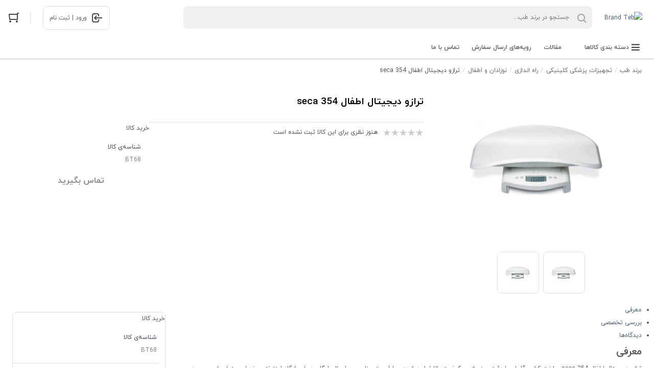

--- FILE ---
content_type: image/svg+xml
request_url: https://api.digikala.com/static/files/fd4840b2.svg
body_size: 1109
content:
<?xml version="1.0" encoding="UTF-8"?>
<svg width="116px" height="116px" viewBox="0 0 116 116" version="1.1" xmlns="http://www.w3.org/2000/svg" xmlns:xlink="http://www.w3.org/1999/xlink">
    <!-- Generator: Sketch 48.2 (47327) - http://www.bohemiancoding.com/sketch -->
    <title>noun_956179_cc</title>
    <desc>Created with Sketch.</desc>
    <defs></defs>
    <g id="profile-change-avatar" stroke="none" stroke-width="1" fill="none" fill-rule="evenodd" transform="translate(-635.000000, -282.000000)">
        <g id="hamedof" transform="translate(634.000000, 281.000000)" fill="#DDDDDD" fill-rule="nonzero">
            <g id="noun_956179_cc" transform="translate(1.000000, 1.000000)">
                <path d="M58,0 C25.973913,0 0,25.973913 0,58 C0,68.8434783 3.02608696,79.0565217 8.32173913,87.7565217 C9.33043478,89.5217391 10.5913043,91.2869565 11.726087,92.8 C13.4913043,95.1956522 15.3826087,97.3391304 17.526087,99.3565217 C19.4173913,101.121739 21.3086957,102.886957 23.4521739,104.4 C33.0347826,111.713043 45.0130435,116 58,116 C70.9869565,116 82.9652174,111.713043 92.5478261,104.526087 C94.6913043,103.013043 96.5826087,101.247826 98.473913,99.4826087 C100.617391,97.4652174 102.508696,95.1956522 104.273913,92.926087 C105.534783,91.2869565 106.669565,89.6478261 107.678261,87.8826087 C112.973913,79.1826087 116,68.9695652 116,58.126087 C116,25.973913 90.026087,0 58,0 Z M58,11.473913 C73.2565217,11.473913 85.7391304,23.9565217 85.7391304,39.2130435 C85.7391304,54.4695652 73.2565217,66.9521739 58,66.9521739 C42.7434783,66.9521739 30.2608696,54.4695652 30.2608696,39.2130435 C30.2608696,23.9565217 42.7434783,11.473913 58,11.473913 Z M104.904348,82.5869565 C104.021739,84.226087 103.013043,85.8652174 102.004348,87.5043478 C98.9782609,92.0434783 95.1956522,96.0782609 90.9086957,99.4826087 C88.5130435,101.373913 85.9913043,103.013043 83.3434783,104.526087 C75.7782609,108.56087 67.2043478,110.956522 58.126087,110.956522 C49.0478261,110.956522 40.3478261,108.56087 32.9086957,104.526087 C30.2608696,103.013043 27.7391304,101.373913 25.3434783,99.4826087 C21.0565217,96.0782609 17.273913,92.0434783 14.2478261,87.5043478 C13.2391304,85.9913043 12.2304348,84.3521739 11.3478261,82.5869565 C16.7695652,74.5173913 25.4695652,68.7173913 35.6826087,67.3304348 C36.3130435,67.2043478 36.9434783,67.4565217 37.573913,67.8347826 C43.626087,72.2478261 50.8130435,74.6434783 58.2521739,74.6434783 C65.6913043,74.6434783 73.0043478,72.373913 78.9304348,67.8347826 C79.4347826,67.4565217 80.0652174,67.3304348 80.8217391,67.3304348 C90.7826087,68.7173913 99.4826087,74.5173913 104.904348,82.5869565 Z" id="Shape"></path>
            </g>
        </g>
    </g>
</svg>

--- FILE ---
content_type: text/javascript
request_url: https://brandteb.com/assets/js/site.js
body_size: -58
content:
(function() {
    document
    .querySelectorAll('[href="#logout"]')
    .forEach(x => {
        x.addEventListener('click', logout);
    });
    
    function logout(e) {
        e.preventDefault();
        deleteCookie('authtoken');
        deleteCookie('refreshtoken');
        window.location.replace("/");
        
    }
})();